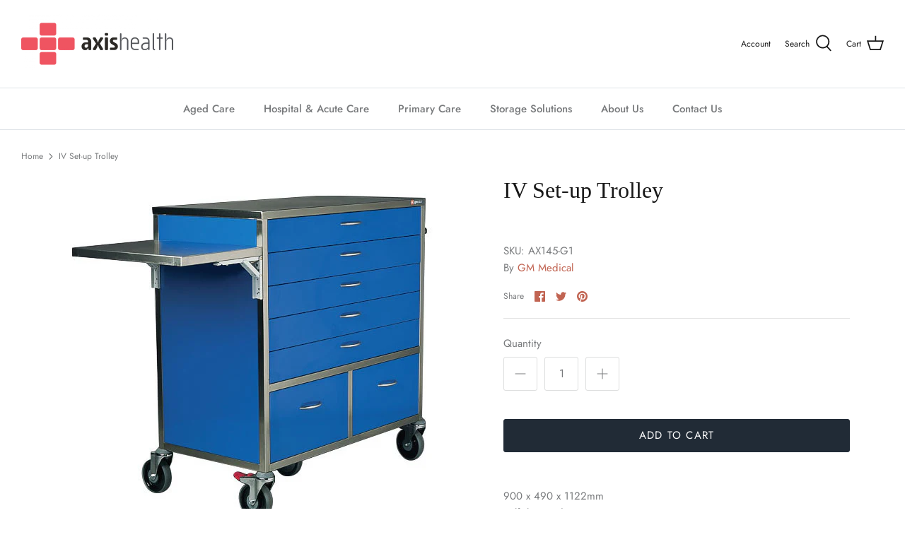

--- FILE ---
content_type: text/javascript
request_url: https://axishealth.co.nz/cdn/shop/t/6/assets/globorequestforquote_params.js?v=153279997319612535161649204656
body_size: 628
content:
var GRFQConfigs={app_url:"https://quote.globosoftware.net",theme_store_id:568,shop_url:"axis-health.myshopify.com",domain:"",front_shop_url:"axis-health.myshopify.com",collection_enable:1,product_enable:1,rfq_page:"request-for-quote",rfq_history:"quotes-history",lang_translations:[],translation_default:{button:"Add to Quote",popupsuccess:"The product %s is added to your quote.",popupcontinue:"Continue Shopping",popupviewquote:"View Quote",toast_message:"Product added to quote",pageempty:"Your quote is currently empty.",pagebutton:"Submit Request",pagesuccess:"Thank you for submitting a request a quote!",pagecontinueshopping:"Continue Shopping",pageimage:"",pageproduct:"Product",pagevendor:"Vendor",pagesku:"SKU",pageoption:"Option",pagequantity:"Quantity",pageprice:"Price",pageremove:"Remove",error_messages:{required:"Please fill in this field",invalid_email:"Invalid email",file_size_limit:"File size exceed limit",file_not_allowed:"File extension is not allowed",required_captcha:"Please verify captcha"},historylogin:"You have to {login|login} to use Quote history feature.",historyempty:"You haven&#039;t placed any quote yet.",historyaccount:"Account Information",historycustomer:"Customer Name",historyid:"",historydate:"Date",historyitems:"Items",historyaction:"Action",historyview:"View",message_toast:"Product added to quote"},show_buynow:2,show_atc:2,show_price:2,convert_cart_enable:2,redirectUrl:"",message_type_afteratq:"popup",selector:{buynow_selector:".shopify-payment-button",addtocart_selector:'.product__submit__add,form #AddToCart-product-template, form #AddToCart, form #addToCart-product-template, form .product__add-to-cart-button, form .product-form__cart-submit, form .add-to-cart, form .cart-functions > button, form .productitem--action-atc, form .product-form--atc-button, form .product-menu-button-atc, form .product__add-to-cart, form .product-add, form .add-to-cart-button, form #addToCart, form .product-detail__form__action > button, form .product-form-submit-wrap > input, form .product-form input[type="submit"], form input.submit, form .add_to_cart, form .product-item-quick-shop, form #add-to-cart, form .productForm-submit, form .add-to-cart-btn, form .product-single__add-btn, form .quick-add--add-button, form .product-page--add-to-cart, form .addToCart, form .product-form .form-actions, form .button.add, form button#add, form .addtocart, form .AddtoCart, form .product-add input.add, form button#purchase, form[action*="/cart/add"] button[type="submit"], form .product__form button[type="submit"], form #AddToCart--product-template',price_selector:"#ProductPrice-product-template,#ProductPrice,.product-price,.product__price\u2014reg,#productPrice-product-template,.product__current-price,.product-thumb-caption-price-current,.product-item-caption-price-current,.grid-product__price,.product__price,span.price,span.product-price,.productitem--price,.product-pricing,span.money,.product-item__price,.product-list-item-price,p.price,div.price,.product-meta__prices,div.product-price,span#price,.price.money,h3.price,a.price,.price-area,.product-item-price,.pricearea,.collectionGrid .collectionBlock-info > p,#ComparePrice,.product--price-wrapper,.product-page--price-wrapper,.color--shop-accent.font-size--s.t--meta.f--main,.ComparePrice,.ProductPrice,.prodThumb .title span:last-child,.price,.product-single__price-product-template,.product-info-price,.price-money,.prod-price,#price-field,.product-grid--price,.prices,.pricing,#product-price,.money-styling,.compare-at-price,.product-item--price,.card__price,.product-card__price,.product-price__price,.product-item__price-wrapper,.product-single__price,.grid-product__price-wrap,a.grid-link p.grid-link__meta"},money_format:"$",rules:{all:{enable:!0},manual:{enable:!1,manual_products:null},automate:{enable:!1,automate_rule:[{value:null,where:"NOT_EQUALS",select:"TITLE"}],automate_operator:["or"]}},settings:{historylogin:"You have to {login|login} to use Quote history feature."}};
//# sourceMappingURL=/cdn/shop/t/6/assets/globorequestforquote_params.js.map?v=153279997319612535161649204656
